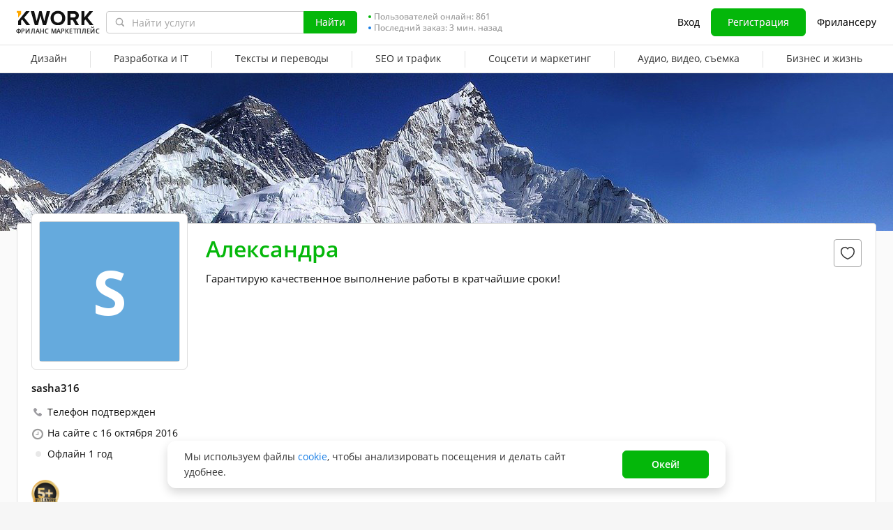

--- FILE ---
content_type: text/javascript
request_url: https://cdn-edge.kwork.ru/js/locales/ru_RU/common-top.js?ver=272875a76b53161447_cors
body_size: -157
content:
var translationsObject4214454902005985755 = {"legacy-translations":{"srcLegacyJsCommonTopUtilsJs1":"руб."}};for(var key in translationsObject4214454902005985755){if (window.translations && window.translations.hasOwnProperty(key)){window.translations[key]=Object.assign(window.translations[key],translationsObject4214454902005985755[key])}else{if(!window.translations) {window.translations = {};}window.translations[key]=translationsObject4214454902005985755[key]}}

--- FILE ---
content_type: text/javascript
request_url: https://cdn-edge.kwork.ru/js/locales/ru_RU/common-bottom-dcl.js?ver=27af48961318a83ad4_cors
body_size: 2557
content:
var translationsObject3039056837770529692 = {"components/form-agreement/form-agreement":{"termsAgreementText":"Я ознакомлен(а), понимаю и принимаю {{termsLinkOpen}}Пользовательское соглашение{{termsLinkClose}}.","agreementText":"Я ознакомлен(а), понимаю и принимаю {{termsLink}}, {{privacyLink}}. Согласен(а) на сбор и обработку персональных данных в соответствии с 152-ФЗ и на получение email-рассылок","policyAgreementText":"Я ознакомлен(а) с {{policyLinkOpen}}Политикой обработки персональных данных{{policyLinkClose}}.","marketingAgreementText":"Я {{linkTagOpen}}согласен{{linkTagClose}} получать маркетинговые email рассылки.","errorText":"Обязательно"},"legacy-translations":{"srcLegacyJsInfoCookieUsesJs1":"Kwork использует файлы cookie для улучшения работы с сайтом, сбора аналитики, персонализации контента и рекламы. Нажимая «Принять cookie», вы соглашаетесь на хранение файлов cookie на вашем устройстве в соответствии с нашей <a href=\"/privacy\" target=\"_blank\">Политикой конфиденциальности</a>","srcLegacyJsInfoCookieUsesJs2":"Принять cookie"},"components/blocked-kworks-modal/blocked-kworks-modal":{"kworksPausedReasons":"Ваши кворки заблокированы. Возможны следующие причины блокировки:{{newLine}}\n- Получен новый заказ, но в течение {{time}} вы не начали над ним работу;{{newLine}}\n- Заказ был отменен вами или покупателем по неуважительной с вашей стороны причине;{{newLine}}\n- Вы не ответили на личные сообщения от нового покупателя в течение {{time}}.","unlockKworks":"Пожалуйста, избегайте перечисленных выше ситуаций! Нажмите {{linkStart}}разблокировать{{linkEnd}}, и ваши кворки сразу станут доступными для заказа из вашего профиля. Однако они все еще будут скрыты из каталога в течение {{time}}.","kworksDisabled":"Ваши кворки скрыты, поскольку вы не заходили в систему 18 месяцев.\n{{openTag}}Нажмите{{closeTag}}, чтобы включить их.","title":"Создание кворка недоступно","button":"Готово","text":"Возможность создания нового кворка отключена на время блокировки ваших кворков.","textDate":"Ваши кворки заблокированы до {{date}}","textReason":"Причина: {{reason}}."},"components/cookies-agreement":{"text":"Мы используем файлы {{linkTagOpen}}cookie{{linkTagClose}}, чтобы анализировать посещения и делать сайт удобнее. ","button":"Окей!"},"pages/layout/footer-new-design":{"downloadIOS":"Скачать для IOS","downloadAndroid":"Скачать для Android","logoText":"Фриланс маркетплейс","lastOrderTimeLeft":"Последний заказ: {{timeLeft}} назад","online":"Онлайн","orderTimeLeft":"Заказ: {{timeLeft}} назад","aboutKworkMenuTitle":"О Kwork","aboutKwork":"О проекте","buyerProtectionMenuItemTitle":"Программа защиты покупателей","platformRulesMenuItemTitle":"Пользовательское соглашение","privacyPolicy":"Политика обработки ПД","linkPaymentMethods":"Способы оплаты","teamKwork":"Карьера в Kwork","communityMenuTitle":"Сообщество","blog":"Блог","affiliateProgram":"Партнерская программа","cases":"Кейсы","usefulMenuTitle":"Полезное","forBuyers":"Покупателям","forSellers":"Фрилансеру","sellKworksDollar":"Продавайте кворки за $!","howToEarnOnKwork":"Как зарабатывать на Kwork","categories":"Рубрики","kworkMobileApp":"Мобильное приложение","helpMenuTitle":"Помощь","approvalProcessMenuItemTitle":"Правила модерации","faq":"Вопрос — Ответ","supportTeam":"Служба поддержки","switchToMobileVersion":"Перейти на мобильную версию","onlineUserCount":["Сейчас на сайте {{0}} пользователь","Сейчас на сайте {{0}} пользователя","Сейчас на сайте {{0}} пользователей"]},"time":{"todayCapitalLetter":"Сегодня","yesterdayCapitalLetter":"Вчера","dayCountShort":"{{0}} д.","hourCountShort":"{{0}} ч.","minuteCountShort":"{{0}} мин.","secondCountShort":"{{0}} сек.","dayCountGenitive":["{{0}} дня","{{0}} дней","{{0}} дней"],"january":["январь","января","января"],"february":["февраль","февраля","февраля"],"march":["март","марта","марта"],"april":["апрель","апреля","апреля"],"may":["май","мая","мая"],"june":["июнь","июня","июня"],"july":["июль","июля","июля"],"august":["август","августа","августа"],"september":["сентябрь","сентября","сентября"],"october":["октябрь","октября","октября"],"november":["ноябрь","ноября","ноября"],"december":["декабрь","декабря","декабря"],"dayCount":["{{0}} день","{{0}} дня","{{0}} дней"],"hourCount":["{{0}} час","{{0}} часа","{{0}} часов"],"minuteCount":["{{0}} минута","{{0}} минуты","{{0}} минут"],"secondCount":["{{0}} секунда","{{0}} секунды","{{0}} секунд"]},"components/hide-offers-modal/hide-offers-modal":{"title":"Скрыть предложения","cancel":"Отмена","hide":"Скрыть","text":"При переходе в статус \"Занят\" все ранее отправленные вами покупателям предложения на бирже будут скрыты."},"components/not-verified-modal":{"modalTitle":"Подтвердите email","resendEmail":"Отправить повторно","pleaseConfirmEmailFirst":"Пожалуйста, подтвердите сначала адрес электронной почты. Ссылка подтверждения была отправлена в письме регистрации."},"components/profile-complete-modal":{"profileCompletePicture":"Загружено фото","profileCompleteSpecialization":"Указана специальность (минимум 5 символов)","profileCompleteAboutYou":"Заполнено поле «О себе» (минимум 200 символов)","profileCompleteTitle":"Заполним профиль","profileCompleteButton":"Заполнить профиль","profileCompleteText":"Покупатели не заказывают у продавцов с пустым профилем, поэтому прежде, чем начать, давайте заполним профиль:"},"components/simple-popup":{"legacyTranslation2":"Информация","legacyTranslation1":"Закрыть"},"components/header/cat-menu-rebuild":{"more":"Еще"},"common/close-event":{"youSureWantCloseNotification":"Вы уверены что хотите закрыть это уведомление?"},"common/user-online-status":{"offline":"Офлайн","online":"Онлайн"}};for(var key in translationsObject3039056837770529692){if (window.translations && window.translations.hasOwnProperty(key)){window.translations[key]=Object.assign(window.translations[key],translationsObject3039056837770529692[key])}else{if(!window.translations) {window.translations = {};}window.translations[key]=translationsObject3039056837770529692[key]}}